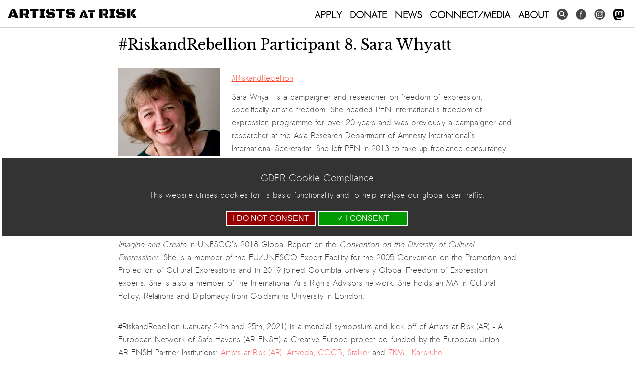

--- FILE ---
content_type: text/html; charset=UTF-8
request_url: https://artistsatrisk.org/2021/01/19/riskandrebellion-mondial-live-streamed-symposium-january-24th-2pm-cet-9/?lang=en
body_size: 17743
content:
<!DOCTYPE html>
<html lang="en-GB">
<head>
<script async src="https://www.googletagmanager.com/gtag/js?id=G-LX1CV3ZD4Z"></script>
<script>
  window.dataLayer = window.dataLayer || [];
  function gtag(){dataLayer.push(arguments);}
  gtag('js', new Date());
  gtag('config', 'G-LX1CV3ZD4Z');
  gtag('consent', 'default', {
    'ad_storage': 'denied',
    'ad_user_data': 'denied',
    'ad_personalization': 'denied',
    'analytics_storage': 'denied'
  });
</script>
<meta charset="UTF-8" />
<title>#RiskandRebellion Participant 8. Sara Whyatt | Artists at Risk (AR)</title>

	<meta content="width=device-width, initial-scale=1" name="viewport">
	<meta http-equiv="X-UA-Compatible" content="IE=EmulateIE7,IE=9,IE=edge,chrome=1" /> 

	<link rel="profile" href="http://gmpg.org/xfn/11" />
	<link rel="stylesheet" type="text/css" media="all" href="https://artistsatrisk.org/wp-content/themes/re-aligned/style.css" />


	<meta name='robots' content='index, follow, max-image-preview:large, max-snippet:-1, max-video-preview:-1' />

	<!-- This site is optimized with the Yoast SEO plugin v26.5 - https://yoast.com/wordpress/plugins/seo/ -->
	<link rel="canonical" href="https://artistsatrisk.org/2021/01/19/riskandrebellion-mondial-live-streamed-symposium-january-24th-2pm-cet-9/?lang=ua" />
	<meta property="og:locale" content="en_GB" />
	<meta property="og:type" content="article" />
	<meta property="og:title" content="#RiskandRebellion Participant 8. Sara Whyatt - Artists at Risk (AR)" />
	<meta property="og:description" content="#RiskandRebellion Sara Whyatt is a campaigner and researcher on freedom of expression, specifically artistic freedom. She headed PEN International’s freedom of expression programme for over 20 years and was previously a campaigner and researcher at the Asia Research Department of &hellip; Continue reading &rarr;" />
	<meta property="og:url" content="https://artistsatrisk.org/2021/01/19/riskandrebellion-mondial-live-streamed-symposium-january-24th-2pm-cet-9/?lang=ua" />
	<meta property="og:site_name" content="Artists at Risk (AR)" />
	<meta property="article:published_time" content="2021-01-19T10:26:46+00:00" />
	<meta property="article:modified_time" content="2021-04-14T16:11:13+00:00" />
	<meta property="og:image" content="https://artistsatrisk.org/wp-content/uploads/2021/01/poster_RiskandRebellion_01d-scaled.jpg" />
	<meta property="og:image:width" content="2248" />
	<meta property="og:image:height" content="2560" />
	<meta property="og:image:type" content="image/jpeg" />
	<meta name="author" content="Former StaffArchive" />
	<meta name="twitter:card" content="summary_large_image" />
	<meta name="twitter:label1" content="Written by" />
	<meta name="twitter:data1" content="Former StaffArchive" />
	<meta name="twitter:label2" content="Estimated reading time" />
	<meta name="twitter:data2" content="1 minute" />
	<script type="application/ld+json" class="yoast-schema-graph">{"@context":"https://schema.org","@graph":[{"@type":"WebPage","@id":"https://artistsatrisk.org/2021/01/19/riskandrebellion-mondial-live-streamed-symposium-january-24th-2pm-cet-9/?lang=ua","url":"https://artistsatrisk.org/2021/01/19/riskandrebellion-mondial-live-streamed-symposium-january-24th-2pm-cet-9/?lang=ua","name":"#RiskandRebellion Participant 8. Sara Whyatt - Artists at Risk (AR)","isPartOf":{"@id":"https://artistsatrisk.org/#website"},"primaryImageOfPage":{"@id":"https://artistsatrisk.org/2021/01/19/riskandrebellion-mondial-live-streamed-symposium-january-24th-2pm-cet-9/?lang=ua#primaryimage"},"image":{"@id":"https://artistsatrisk.org/2021/01/19/riskandrebellion-mondial-live-streamed-symposium-january-24th-2pm-cet-9/?lang=ua#primaryimage"},"thumbnailUrl":"https://artistsatrisk.org/wp-content/uploads/2021/01/poster_RiskandRebellion_01d-scaled.jpg","datePublished":"2021-01-19T10:26:46+00:00","dateModified":"2021-04-14T16:11:13+00:00","author":{"@id":"https://artistsatrisk.org/#/schema/person/7f11b58773020486d131fb378c6c7d49"},"inLanguage":"en-GB","potentialAction":[{"@type":"ReadAction","target":["https://artistsatrisk.org/2021/01/19/riskandrebellion-mondial-live-streamed-symposium-january-24th-2pm-cet-9/?lang=ua"]}]},{"@type":"ImageObject","inLanguage":"en-GB","@id":"https://artistsatrisk.org/2021/01/19/riskandrebellion-mondial-live-streamed-symposium-january-24th-2pm-cet-9/?lang=ua#primaryimage","url":"https://artistsatrisk.org/wp-content/uploads/2021/01/poster_RiskandRebellion_01d-scaled.jpg","contentUrl":"https://artistsatrisk.org/wp-content/uploads/2021/01/poster_RiskandRebellion_01d-scaled.jpg","width":2248,"height":2560},{"@type":"WebSite","@id":"https://artistsatrisk.org/#website","url":"https://artistsatrisk.org/","name":"Artists at Risk (AR)","description":"A Perpetuum Mobilεzation","potentialAction":[{"@type":"SearchAction","target":{"@type":"EntryPoint","urlTemplate":"https://artistsatrisk.org/?s={search_term_string}"},"query-input":{"@type":"PropertyValueSpecification","valueRequired":true,"valueName":"search_term_string"}}],"inLanguage":"en-GB"},{"@type":"Person","@id":"https://artistsatrisk.org/#/schema/person/7f11b58773020486d131fb378c6c7d49","name":"Former StaffArchive","image":{"@type":"ImageObject","inLanguage":"en-GB","@id":"https://artistsatrisk.org/#/schema/person/image/","url":"https://secure.gravatar.com/avatar/5de13460d33b06d137cfe1e3b7c5ab25d5e42ecb15af68a95a6d56e3bf1358fd?s=96&d=mm&r=g","contentUrl":"https://secure.gravatar.com/avatar/5de13460d33b06d137cfe1e3b7c5ab25d5e42ecb15af68a95a6d56e3bf1358fd?s=96&d=mm&r=g","caption":"Former StaffArchive"},"url":"https://artistsatrisk.org/author/lilyfox/?lang=en"}]}</script>
	<!-- / Yoast SEO plugin. -->


<link rel='dns-prefetch' href='//ajax.googleapis.com' />
<link rel="alternate" type="application/rss+xml" title="Artists at Risk (AR) &raquo; Feed" href="https://artistsatrisk.org/feed/?lang=en" />
<link rel="alternate" title="oEmbed (JSON)" type="application/json+oembed" href="https://artistsatrisk.org/wp-json/oembed/1.0/embed?url=https%3A%2F%2Fartistsatrisk.org%2F2021%2F01%2F19%2Friskandrebellion-mondial-live-streamed-symposium-january-24th-2pm-cet-9%2F%3Flang%3Den" />
<link rel="alternate" title="oEmbed (XML)" type="text/xml+oembed" href="https://artistsatrisk.org/wp-json/oembed/1.0/embed?url=https%3A%2F%2Fartistsatrisk.org%2F2021%2F01%2F19%2Friskandrebellion-mondial-live-streamed-symposium-january-24th-2pm-cet-9%2F%3Flang%3Den&#038;format=xml" />
<meta property="og:image" content="https://artistsatrisk.org/wp-content/uploads/2021/01/poster_RiskandRebellion_01d-263x300.jpg"/>
		
	<style id='wp-img-auto-sizes-contain-inline-css' type='text/css'>
img:is([sizes=auto i],[sizes^="auto," i]){contain-intrinsic-size:3000px 1500px}
/*# sourceURL=wp-img-auto-sizes-contain-inline-css */
</style>
<link rel='stylesheet' id='main-styles-css' href='https://artistsatrisk.org/wp-content/themes/re-aligned/css/2023.css?ver=65984' type='text/css' media='' />
<link rel='stylesheet' id='donate-styles-css' href='https://artistsatrisk.org/wp-content/themes/re-aligned/css/donate.css?ver=1677178404' type='text/css' media='' />
<style id='wp-emoji-styles-inline-css' type='text/css'>

	img.wp-smiley, img.emoji {
		display: inline !important;
		border: none !important;
		box-shadow: none !important;
		height: 1em !important;
		width: 1em !important;
		margin: 0 0.07em !important;
		vertical-align: -0.1em !important;
		background: none !important;
		padding: 0 !important;
	}
/*# sourceURL=wp-emoji-styles-inline-css */
</style>
<link rel='stylesheet' id='wp-block-library-css' href='https://artistsatrisk.org/wp-includes/css/dist/block-library/style.min.css?ver=ba584c6e2ca770092b963c4e11fd2613' type='text/css' media='all' />
<link rel='stylesheet' id='wc-blocks-style-css' href='https://artistsatrisk.org/wp-content/plugins/woocommerce/assets/client/blocks/wc-blocks.css?ver=wc-10.4.2' type='text/css' media='all' />
<style id='global-styles-inline-css' type='text/css'>
:root{--wp--preset--aspect-ratio--square: 1;--wp--preset--aspect-ratio--4-3: 4/3;--wp--preset--aspect-ratio--3-4: 3/4;--wp--preset--aspect-ratio--3-2: 3/2;--wp--preset--aspect-ratio--2-3: 2/3;--wp--preset--aspect-ratio--16-9: 16/9;--wp--preset--aspect-ratio--9-16: 9/16;--wp--preset--color--black: #000;--wp--preset--color--cyan-bluish-gray: #abb8c3;--wp--preset--color--white: #fff;--wp--preset--color--pale-pink: #f78da7;--wp--preset--color--vivid-red: #cf2e2e;--wp--preset--color--luminous-vivid-orange: #ff6900;--wp--preset--color--luminous-vivid-amber: #fcb900;--wp--preset--color--light-green-cyan: #7bdcb5;--wp--preset--color--vivid-green-cyan: #00d084;--wp--preset--color--pale-cyan-blue: #8ed1fc;--wp--preset--color--vivid-cyan-blue: #0693e3;--wp--preset--color--vivid-purple: #9b51e0;--wp--preset--color--blue: #0066cc;--wp--preset--color--medium-gray: #666;--wp--preset--color--light-gray: #f1f1f1;--wp--preset--gradient--vivid-cyan-blue-to-vivid-purple: linear-gradient(135deg,rgb(6,147,227) 0%,rgb(155,81,224) 100%);--wp--preset--gradient--light-green-cyan-to-vivid-green-cyan: linear-gradient(135deg,rgb(122,220,180) 0%,rgb(0,208,130) 100%);--wp--preset--gradient--luminous-vivid-amber-to-luminous-vivid-orange: linear-gradient(135deg,rgb(252,185,0) 0%,rgb(255,105,0) 100%);--wp--preset--gradient--luminous-vivid-orange-to-vivid-red: linear-gradient(135deg,rgb(255,105,0) 0%,rgb(207,46,46) 100%);--wp--preset--gradient--very-light-gray-to-cyan-bluish-gray: linear-gradient(135deg,rgb(238,238,238) 0%,rgb(169,184,195) 100%);--wp--preset--gradient--cool-to-warm-spectrum: linear-gradient(135deg,rgb(74,234,220) 0%,rgb(151,120,209) 20%,rgb(207,42,186) 40%,rgb(238,44,130) 60%,rgb(251,105,98) 80%,rgb(254,248,76) 100%);--wp--preset--gradient--blush-light-purple: linear-gradient(135deg,rgb(255,206,236) 0%,rgb(152,150,240) 100%);--wp--preset--gradient--blush-bordeaux: linear-gradient(135deg,rgb(254,205,165) 0%,rgb(254,45,45) 50%,rgb(107,0,62) 100%);--wp--preset--gradient--luminous-dusk: linear-gradient(135deg,rgb(255,203,112) 0%,rgb(199,81,192) 50%,rgb(65,88,208) 100%);--wp--preset--gradient--pale-ocean: linear-gradient(135deg,rgb(255,245,203) 0%,rgb(182,227,212) 50%,rgb(51,167,181) 100%);--wp--preset--gradient--electric-grass: linear-gradient(135deg,rgb(202,248,128) 0%,rgb(113,206,126) 100%);--wp--preset--gradient--midnight: linear-gradient(135deg,rgb(2,3,129) 0%,rgb(40,116,252) 100%);--wp--preset--font-size--small: 13px;--wp--preset--font-size--medium: 20px;--wp--preset--font-size--large: 36px;--wp--preset--font-size--x-large: 42px;--wp--preset--spacing--20: 0.44rem;--wp--preset--spacing--30: 0.67rem;--wp--preset--spacing--40: 1rem;--wp--preset--spacing--50: 1.5rem;--wp--preset--spacing--60: 2.25rem;--wp--preset--spacing--70: 3.38rem;--wp--preset--spacing--80: 5.06rem;--wp--preset--shadow--natural: 6px 6px 9px rgba(0, 0, 0, 0.2);--wp--preset--shadow--deep: 12px 12px 50px rgba(0, 0, 0, 0.4);--wp--preset--shadow--sharp: 6px 6px 0px rgba(0, 0, 0, 0.2);--wp--preset--shadow--outlined: 6px 6px 0px -3px rgb(255, 255, 255), 6px 6px rgb(0, 0, 0);--wp--preset--shadow--crisp: 6px 6px 0px rgb(0, 0, 0);}:where(.is-layout-flex){gap: 0.5em;}:where(.is-layout-grid){gap: 0.5em;}body .is-layout-flex{display: flex;}.is-layout-flex{flex-wrap: wrap;align-items: center;}.is-layout-flex > :is(*, div){margin: 0;}body .is-layout-grid{display: grid;}.is-layout-grid > :is(*, div){margin: 0;}:where(.wp-block-columns.is-layout-flex){gap: 2em;}:where(.wp-block-columns.is-layout-grid){gap: 2em;}:where(.wp-block-post-template.is-layout-flex){gap: 1.25em;}:where(.wp-block-post-template.is-layout-grid){gap: 1.25em;}.has-black-color{color: var(--wp--preset--color--black) !important;}.has-cyan-bluish-gray-color{color: var(--wp--preset--color--cyan-bluish-gray) !important;}.has-white-color{color: var(--wp--preset--color--white) !important;}.has-pale-pink-color{color: var(--wp--preset--color--pale-pink) !important;}.has-vivid-red-color{color: var(--wp--preset--color--vivid-red) !important;}.has-luminous-vivid-orange-color{color: var(--wp--preset--color--luminous-vivid-orange) !important;}.has-luminous-vivid-amber-color{color: var(--wp--preset--color--luminous-vivid-amber) !important;}.has-light-green-cyan-color{color: var(--wp--preset--color--light-green-cyan) !important;}.has-vivid-green-cyan-color{color: var(--wp--preset--color--vivid-green-cyan) !important;}.has-pale-cyan-blue-color{color: var(--wp--preset--color--pale-cyan-blue) !important;}.has-vivid-cyan-blue-color{color: var(--wp--preset--color--vivid-cyan-blue) !important;}.has-vivid-purple-color{color: var(--wp--preset--color--vivid-purple) !important;}.has-black-background-color{background-color: var(--wp--preset--color--black) !important;}.has-cyan-bluish-gray-background-color{background-color: var(--wp--preset--color--cyan-bluish-gray) !important;}.has-white-background-color{background-color: var(--wp--preset--color--white) !important;}.has-pale-pink-background-color{background-color: var(--wp--preset--color--pale-pink) !important;}.has-vivid-red-background-color{background-color: var(--wp--preset--color--vivid-red) !important;}.has-luminous-vivid-orange-background-color{background-color: var(--wp--preset--color--luminous-vivid-orange) !important;}.has-luminous-vivid-amber-background-color{background-color: var(--wp--preset--color--luminous-vivid-amber) !important;}.has-light-green-cyan-background-color{background-color: var(--wp--preset--color--light-green-cyan) !important;}.has-vivid-green-cyan-background-color{background-color: var(--wp--preset--color--vivid-green-cyan) !important;}.has-pale-cyan-blue-background-color{background-color: var(--wp--preset--color--pale-cyan-blue) !important;}.has-vivid-cyan-blue-background-color{background-color: var(--wp--preset--color--vivid-cyan-blue) !important;}.has-vivid-purple-background-color{background-color: var(--wp--preset--color--vivid-purple) !important;}.has-black-border-color{border-color: var(--wp--preset--color--black) !important;}.has-cyan-bluish-gray-border-color{border-color: var(--wp--preset--color--cyan-bluish-gray) !important;}.has-white-border-color{border-color: var(--wp--preset--color--white) !important;}.has-pale-pink-border-color{border-color: var(--wp--preset--color--pale-pink) !important;}.has-vivid-red-border-color{border-color: var(--wp--preset--color--vivid-red) !important;}.has-luminous-vivid-orange-border-color{border-color: var(--wp--preset--color--luminous-vivid-orange) !important;}.has-luminous-vivid-amber-border-color{border-color: var(--wp--preset--color--luminous-vivid-amber) !important;}.has-light-green-cyan-border-color{border-color: var(--wp--preset--color--light-green-cyan) !important;}.has-vivid-green-cyan-border-color{border-color: var(--wp--preset--color--vivid-green-cyan) !important;}.has-pale-cyan-blue-border-color{border-color: var(--wp--preset--color--pale-cyan-blue) !important;}.has-vivid-cyan-blue-border-color{border-color: var(--wp--preset--color--vivid-cyan-blue) !important;}.has-vivid-purple-border-color{border-color: var(--wp--preset--color--vivid-purple) !important;}.has-vivid-cyan-blue-to-vivid-purple-gradient-background{background: var(--wp--preset--gradient--vivid-cyan-blue-to-vivid-purple) !important;}.has-light-green-cyan-to-vivid-green-cyan-gradient-background{background: var(--wp--preset--gradient--light-green-cyan-to-vivid-green-cyan) !important;}.has-luminous-vivid-amber-to-luminous-vivid-orange-gradient-background{background: var(--wp--preset--gradient--luminous-vivid-amber-to-luminous-vivid-orange) !important;}.has-luminous-vivid-orange-to-vivid-red-gradient-background{background: var(--wp--preset--gradient--luminous-vivid-orange-to-vivid-red) !important;}.has-very-light-gray-to-cyan-bluish-gray-gradient-background{background: var(--wp--preset--gradient--very-light-gray-to-cyan-bluish-gray) !important;}.has-cool-to-warm-spectrum-gradient-background{background: var(--wp--preset--gradient--cool-to-warm-spectrum) !important;}.has-blush-light-purple-gradient-background{background: var(--wp--preset--gradient--blush-light-purple) !important;}.has-blush-bordeaux-gradient-background{background: var(--wp--preset--gradient--blush-bordeaux) !important;}.has-luminous-dusk-gradient-background{background: var(--wp--preset--gradient--luminous-dusk) !important;}.has-pale-ocean-gradient-background{background: var(--wp--preset--gradient--pale-ocean) !important;}.has-electric-grass-gradient-background{background: var(--wp--preset--gradient--electric-grass) !important;}.has-midnight-gradient-background{background: var(--wp--preset--gradient--midnight) !important;}.has-small-font-size{font-size: var(--wp--preset--font-size--small) !important;}.has-medium-font-size{font-size: var(--wp--preset--font-size--medium) !important;}.has-large-font-size{font-size: var(--wp--preset--font-size--large) !important;}.has-x-large-font-size{font-size: var(--wp--preset--font-size--x-large) !important;}
/*# sourceURL=global-styles-inline-css */
</style>

<style id='classic-theme-styles-inline-css' type='text/css'>
/*! This file is auto-generated */
.wp-block-button__link{color:#fff;background-color:#32373c;border-radius:9999px;box-shadow:none;text-decoration:none;padding:calc(.667em + 2px) calc(1.333em + 2px);font-size:1.125em}.wp-block-file__button{background:#32373c;color:#fff;text-decoration:none}
/*# sourceURL=/wp-includes/css/classic-themes.min.css */
</style>
<link rel='stylesheet' id='awsm-ead-public-css' href='https://artistsatrisk.org/wp-content/plugins/embed-any-document/css/embed-public.min.css?ver=2.7.12' type='text/css' media='all' />
<link rel='stylesheet' id='wp-components-css' href='https://artistsatrisk.org/wp-includes/css/dist/components/style.min.css?ver=ba584c6e2ca770092b963c4e11fd2613' type='text/css' media='all' />
<link rel='stylesheet' id='wp-preferences-css' href='https://artistsatrisk.org/wp-includes/css/dist/preferences/style.min.css?ver=ba584c6e2ca770092b963c4e11fd2613' type='text/css' media='all' />
<link rel='stylesheet' id='wp-block-editor-css' href='https://artistsatrisk.org/wp-includes/css/dist/block-editor/style.min.css?ver=ba584c6e2ca770092b963c4e11fd2613' type='text/css' media='all' />
<link rel='stylesheet' id='popup-maker-block-library-style-css' href='https://artistsatrisk.org/wp-content/plugins/popup-maker/dist/packages/block-library-style.css?ver=dbea705cfafe089d65f1' type='text/css' media='all' />
<link rel='stylesheet' id='trustseal_style-css' href='https://artistsatrisk.org/wp-content/plugins/donation-for-woocommerce//assets/css/user-wc-donation-form.css?ver=3.4&#038;t=21012026114205' type='text/css' media='all' />
<link rel='stylesheet' id='wpmenucart-icons-css' href='https://artistsatrisk.org/wp-content/plugins/woocommerce-menu-bar-cart/assets/css/wpmenucart-icons.min.css?ver=2.14.12' type='text/css' media='all' />
<style id='wpmenucart-icons-inline-css' type='text/css'>
@font-face{font-family:WPMenuCart;src:url(https://artistsatrisk.org/wp-content/plugins/woocommerce-menu-bar-cart/assets/fonts/WPMenuCart.eot);src:url(https://artistsatrisk.org/wp-content/plugins/woocommerce-menu-bar-cart/assets/fonts/WPMenuCart.eot?#iefix) format('embedded-opentype'),url(https://artistsatrisk.org/wp-content/plugins/woocommerce-menu-bar-cart/assets/fonts/WPMenuCart.woff2) format('woff2'),url(https://artistsatrisk.org/wp-content/plugins/woocommerce-menu-bar-cart/assets/fonts/WPMenuCart.woff) format('woff'),url(https://artistsatrisk.org/wp-content/plugins/woocommerce-menu-bar-cart/assets/fonts/WPMenuCart.ttf) format('truetype'),url(https://artistsatrisk.org/wp-content/plugins/woocommerce-menu-bar-cart/assets/fonts/WPMenuCart.svg#WPMenuCart) format('svg');font-weight:400;font-style:normal;font-display:swap}
/*# sourceURL=wpmenucart-icons-inline-css */
</style>
<link rel='stylesheet' id='wpmenucart-css' href='https://artistsatrisk.org/wp-content/plugins/woocommerce-menu-bar-cart/assets/css/wpmenucart-main.min.css?ver=2.14.12' type='text/css' media='all' />
<link rel='stylesheet' id='woocommerce-layout-css' href='https://artistsatrisk.org/wp-content/plugins/woocommerce/assets/css/woocommerce-layout.css?ver=10.4.2' type='text/css' media='all' />
<link rel='stylesheet' id='woocommerce-smallscreen-css' href='https://artistsatrisk.org/wp-content/plugins/woocommerce/assets/css/woocommerce-smallscreen.css?ver=10.4.2' type='text/css' media='only screen and (max-width: 768px)' />
<link rel='stylesheet' id='woocommerce-general-css' href='https://artistsatrisk.org/wp-content/plugins/woocommerce/assets/css/woocommerce.css?ver=10.4.2' type='text/css' media='all' />
<style id='woocommerce-inline-inline-css' type='text/css'>
.woocommerce form .form-row .required { visibility: visible; }
/*# sourceURL=woocommerce-inline-inline-css */
</style>
<link rel='stylesheet' id='wordpress-file-upload-style-css' href='https://artistsatrisk.org/wp-content/plugins/wp-file-upload/css/wordpress_file_upload_style.css?ver=ba584c6e2ca770092b963c4e11fd2613' type='text/css' media='all' />
<link rel='stylesheet' id='wordpress-file-upload-style-safe-css' href='https://artistsatrisk.org/wp-content/plugins/wp-file-upload/css/wordpress_file_upload_style_safe.css?ver=ba584c6e2ca770092b963c4e11fd2613' type='text/css' media='all' />
<link rel='stylesheet' id='wordpress-file-upload-adminbar-style-css' href='https://artistsatrisk.org/wp-content/plugins/wp-file-upload/css/wordpress_file_upload_adminbarstyle.css?ver=ba584c6e2ca770092b963c4e11fd2613' type='text/css' media='all' />
<link rel='stylesheet' id='jquery-ui-css-css' href='https://artistsatrisk.org/wp-content/plugins/wp-file-upload/vendor/jquery/jquery-ui.min.css?ver=ba584c6e2ca770092b963c4e11fd2613' type='text/css' media='all' />
<link rel='stylesheet' id='jquery-ui-timepicker-addon-css-css' href='https://artistsatrisk.org/wp-content/plugins/wp-file-upload/vendor/jquery/jquery-ui-timepicker-addon.min.css?ver=ba584c6e2ca770092b963c4e11fd2613' type='text/css' media='all' />
<link rel='stylesheet' id='twentyten-block-style-css' href='https://artistsatrisk.org/wp-content/themes/twentyten/blocks.css?ver=20190704' type='text/css' media='all' />
<link rel='stylesheet' id='wp-paginate-css' href='https://artistsatrisk.org/wp-content/plugins/wp-paginate/css/wp-paginate.css?ver=2.2.4' type='text/css' media='screen' />
<script type="text/javascript" src="https://artistsatrisk.org/wp-includes/js/dist/vendor/react.min.js?ver=18.3.1.1" id="react-js"></script>
<script type="text/javascript" src="https://artistsatrisk.org/wp-includes/js/dist/vendor/react-jsx-runtime.min.js?ver=18.3.1" id="react-jsx-runtime-js"></script>
<script type="text/javascript" src="https://artistsatrisk.org/wp-includes/js/dist/autop.min.js?ver=9fb50649848277dd318d" id="wp-autop-js"></script>
<script type="text/javascript" src="https://artistsatrisk.org/wp-includes/js/dist/blob.min.js?ver=9113eed771d446f4a556" id="wp-blob-js"></script>
<script type="text/javascript" src="https://artistsatrisk.org/wp-includes/js/dist/block-serialization-default-parser.min.js?ver=14d44daebf663d05d330" id="wp-block-serialization-default-parser-js"></script>
<script type="text/javascript" src="https://artistsatrisk.org/wp-includes/js/dist/hooks.min.js?ver=dd5603f07f9220ed27f1" id="wp-hooks-js"></script>
<script type="text/javascript" src="https://artistsatrisk.org/wp-includes/js/dist/deprecated.min.js?ver=e1f84915c5e8ae38964c" id="wp-deprecated-js"></script>
<script type="text/javascript" src="https://artistsatrisk.org/wp-includes/js/dist/dom.min.js?ver=26edef3be6483da3de2e" id="wp-dom-js"></script>
<script type="text/javascript" src="https://artistsatrisk.org/wp-includes/js/dist/vendor/react-dom.min.js?ver=18.3.1.1" id="react-dom-js"></script>
<script type="text/javascript" src="https://artistsatrisk.org/wp-includes/js/dist/escape-html.min.js?ver=6561a406d2d232a6fbd2" id="wp-escape-html-js"></script>
<script type="text/javascript" src="https://artistsatrisk.org/wp-includes/js/dist/element.min.js?ver=6a582b0c827fa25df3dd" id="wp-element-js"></script>
<script type="text/javascript" src="https://artistsatrisk.org/wp-includes/js/dist/is-shallow-equal.min.js?ver=e0f9f1d78d83f5196979" id="wp-is-shallow-equal-js"></script>
<script type="text/javascript" src="https://artistsatrisk.org/wp-includes/js/dist/i18n.min.js?ver=c26c3dc7bed366793375" id="wp-i18n-js"></script>
<script type="text/javascript" id="wp-i18n-js-after">
/* <![CDATA[ */
wp.i18n.setLocaleData( { 'text direction\u0004ltr': [ 'ltr' ] } );
//# sourceURL=wp-i18n-js-after
/* ]]> */
</script>
<script type="text/javascript" id="wp-keycodes-js-translations">
/* <![CDATA[ */
( function( domain, translations ) {
	var localeData = translations.locale_data[ domain ] || translations.locale_data.messages;
	localeData[""].domain = domain;
	wp.i18n.setLocaleData( localeData, domain );
} )( "default", {"translation-revision-date":"2025-12-15 12:18:56+0000","generator":"GlotPress\/4.0.3","domain":"messages","locale_data":{"messages":{"":{"domain":"messages","plural-forms":"nplurals=2; plural=n != 1;","lang":"en_GB"},"Tilde":["Tilde"],"Backtick":["Backtick"],"Period":["Period"],"Comma":["Comma"]}},"comment":{"reference":"wp-includes\/js\/dist\/keycodes.js"}} );
//# sourceURL=wp-keycodes-js-translations
/* ]]> */
</script>
<script type="text/javascript" src="https://artistsatrisk.org/wp-includes/js/dist/keycodes.min.js?ver=34c8fb5e7a594a1c8037" id="wp-keycodes-js"></script>
<script type="text/javascript" src="https://artistsatrisk.org/wp-includes/js/dist/priority-queue.min.js?ver=2d59d091223ee9a33838" id="wp-priority-queue-js"></script>
<script type="text/javascript" src="https://artistsatrisk.org/wp-includes/js/dist/compose.min.js?ver=7a9b375d8c19cf9d3d9b" id="wp-compose-js"></script>
<script type="text/javascript" src="https://artistsatrisk.org/wp-includes/js/dist/private-apis.min.js?ver=4f465748bda624774139" id="wp-private-apis-js"></script>
<script type="text/javascript" src="https://artistsatrisk.org/wp-includes/js/dist/redux-routine.min.js?ver=8bb92d45458b29590f53" id="wp-redux-routine-js"></script>
<script type="text/javascript" src="https://artistsatrisk.org/wp-includes/js/dist/data.min.js?ver=f940198280891b0b6318" id="wp-data-js"></script>
<script type="text/javascript" id="wp-data-js-after">
/* <![CDATA[ */
( function() {
	var userId = 0;
	var storageKey = "WP_DATA_USER_" + userId;
	wp.data
		.use( wp.data.plugins.persistence, { storageKey: storageKey } );
} )();
//# sourceURL=wp-data-js-after
/* ]]> */
</script>
<script type="text/javascript" src="https://artistsatrisk.org/wp-includes/js/dist/html-entities.min.js?ver=e8b78b18a162491d5e5f" id="wp-html-entities-js"></script>
<script type="text/javascript" src="https://artistsatrisk.org/wp-includes/js/dist/dom-ready.min.js?ver=f77871ff7694fffea381" id="wp-dom-ready-js"></script>
<script type="text/javascript" id="wp-a11y-js-translations">
/* <![CDATA[ */
( function( domain, translations ) {
	var localeData = translations.locale_data[ domain ] || translations.locale_data.messages;
	localeData[""].domain = domain;
	wp.i18n.setLocaleData( localeData, domain );
} )( "default", {"translation-revision-date":"2025-12-15 12:18:56+0000","generator":"GlotPress\/4.0.3","domain":"messages","locale_data":{"messages":{"":{"domain":"messages","plural-forms":"nplurals=2; plural=n != 1;","lang":"en_GB"},"Notifications":["Notifications"]}},"comment":{"reference":"wp-includes\/js\/dist\/a11y.js"}} );
//# sourceURL=wp-a11y-js-translations
/* ]]> */
</script>
<script type="text/javascript" src="https://artistsatrisk.org/wp-includes/js/dist/a11y.min.js?ver=cb460b4676c94bd228ed" id="wp-a11y-js"></script>
<script type="text/javascript" id="wp-rich-text-js-translations">
/* <![CDATA[ */
( function( domain, translations ) {
	var localeData = translations.locale_data[ domain ] || translations.locale_data.messages;
	localeData[""].domain = domain;
	wp.i18n.setLocaleData( localeData, domain );
} )( "default", {"translation-revision-date":"2025-12-15 12:18:56+0000","generator":"GlotPress\/4.0.3","domain":"messages","locale_data":{"messages":{"":{"domain":"messages","plural-forms":"nplurals=2; plural=n != 1;","lang":"en_GB"},"%s applied.":["%s applied."],"%s removed.":["%s removed."]}},"comment":{"reference":"wp-includes\/js\/dist\/rich-text.js"}} );
//# sourceURL=wp-rich-text-js-translations
/* ]]> */
</script>
<script type="text/javascript" src="https://artistsatrisk.org/wp-includes/js/dist/rich-text.min.js?ver=5bdbb44f3039529e3645" id="wp-rich-text-js"></script>
<script type="text/javascript" src="https://artistsatrisk.org/wp-includes/js/dist/shortcode.min.js?ver=0b3174183b858f2df320" id="wp-shortcode-js"></script>
<script type="text/javascript" src="https://artistsatrisk.org/wp-includes/js/dist/warning.min.js?ver=d69bc18c456d01c11d5a" id="wp-warning-js"></script>
<script type="text/javascript" id="wp-blocks-js-translations">
/* <![CDATA[ */
( function( domain, translations ) {
	var localeData = translations.locale_data[ domain ] || translations.locale_data.messages;
	localeData[""].domain = domain;
	wp.i18n.setLocaleData( localeData, domain );
} )( "default", {"translation-revision-date":"2025-12-15 12:18:56+0000","generator":"GlotPress\/4.0.3","domain":"messages","locale_data":{"messages":{"":{"domain":"messages","plural-forms":"nplurals=2; plural=n != 1;","lang":"en_GB"},"%1$s Block. Row %2$d":["%1$s Block. Row %2$d"],"Design":["Design"],"%s Block":["%s Block"],"%1$s Block. %2$s":["%1$s Block. %2$s"],"%1$s Block. Column %2$d":["%1$s Block. Column %2$d"],"%1$s Block. Column %2$d. %3$s":["%1$s Block. Column %2$d. %3$s"],"%1$s Block. Row %2$d. %3$s":["%1$s Block. Row %2$d. %3$s"],"Reusable blocks":["Reusable blocks"],"Embeds":["Embeds"],"Text":["Text"],"Widgets":["Widgets"],"Theme":["Theme"],"Media":["Media"]}},"comment":{"reference":"wp-includes\/js\/dist\/blocks.js"}} );
//# sourceURL=wp-blocks-js-translations
/* ]]> */
</script>
<script type="text/javascript" src="https://artistsatrisk.org/wp-includes/js/dist/blocks.min.js?ver=de131db49fa830bc97da" id="wp-blocks-js"></script>
<script type="text/javascript" id="wc_shortcode_block-js-extra">
/* <![CDATA[ */
var wc_donation_forms = {"forms":[{"ID":13670,"title":"Donation"}]};
//# sourceURL=wc_shortcode_block-js-extra
/* ]]> */
</script>
<script type="text/javascript" src="https://artistsatrisk.org/wp-content/plugins/donation-for-woocommerce/assets/js/gutenberg_shortcode_block/build/index.js?ver=3.4" id="wc_shortcode_block-js"></script>
<script type="text/javascript" src="https://ajax.googleapis.com/ajax/libs/jquery/1.11.1/jquery.min.js?ver=1.11.1" id="jquery-js"></script>
<script type="text/javascript" src="https://artistsatrisk.org/wp-content/plugins/woocommerce/assets/js/jquery-blockui/jquery.blockUI.min.js?ver=2.7.0-wc.10.4.2" id="wc-jquery-blockui-js" defer="defer" data-wp-strategy="defer"></script>
<script type="text/javascript" id="wc-add-to-cart-js-extra">
/* <![CDATA[ */
var wc_add_to_cart_params = {"ajax_url":"/wp-admin/admin-ajax.php","wc_ajax_url":"/?wc-ajax=%%endpoint%%","i18n_view_cart":"View basket","cart_url":"https://artistsatrisk.org/basket/?lang=en","is_cart":"","cart_redirect_after_add":"no"};
//# sourceURL=wc-add-to-cart-js-extra
/* ]]> */
</script>
<script type="text/javascript" src="https://artistsatrisk.org/wp-content/plugins/woocommerce/assets/js/frontend/add-to-cart.min.js?ver=10.4.2" id="wc-add-to-cart-js" defer="defer" data-wp-strategy="defer"></script>
<script type="text/javascript" src="https://artistsatrisk.org/wp-content/plugins/woocommerce/assets/js/js-cookie/js.cookie.min.js?ver=2.1.4-wc.10.4.2" id="wc-js-cookie-js" defer="defer" data-wp-strategy="defer"></script>
<script type="text/javascript" id="woocommerce-js-extra">
/* <![CDATA[ */
var woocommerce_params = {"ajax_url":"/wp-admin/admin-ajax.php","wc_ajax_url":"/?wc-ajax=%%endpoint%%","i18n_password_show":"Show password","i18n_password_hide":"Hide password"};
//# sourceURL=woocommerce-js-extra
/* ]]> */
</script>
<script type="text/javascript" src="https://artistsatrisk.org/wp-content/plugins/woocommerce/assets/js/frontend/woocommerce.min.js?ver=10.4.2" id="woocommerce-js" defer="defer" data-wp-strategy="defer"></script>
<script type="text/javascript" src="https://artistsatrisk.org/wp-content/plugins/wp-file-upload/js/wordpress_file_upload_functions.js?ver=ba584c6e2ca770092b963c4e11fd2613" id="wordpress_file_upload_script-js"></script>
<script type="text/javascript" src="https://artistsatrisk.org/wp-includes/js/jquery/ui/core.min.js?ver=1.13.3" id="jquery-ui-core-js"></script>
<script type="text/javascript" src="https://artistsatrisk.org/wp-includes/js/jquery/ui/datepicker.min.js?ver=1.13.3" id="jquery-ui-datepicker-js"></script>
<script type="text/javascript" id="jquery-ui-datepicker-js-after">
/* <![CDATA[ */
jQuery(function(jQuery){jQuery.datepicker.setDefaults({"closeText":"Close","currentText":"Today","monthNames":["January","February","March","April","May","June","July","August","September","October","November","December"],"monthNamesShort":["Jan","Feb","Mar","Apr","May","Jun","Jul","Aug","Sep","Oct","Nov","Dec"],"nextText":"Next","prevText":"Previous","dayNames":["Sunday","Monday","Tuesday","Wednesday","Thursday","Friday","Saturday"],"dayNamesShort":["Sun","Mon","Tue","Wed","Thu","Fri","Sat"],"dayNamesMin":["S","M","T","W","T","F","S"],"dateFormat":"dd/mm/yy","firstDay":1,"isRTL":false});});
//# sourceURL=jquery-ui-datepicker-js-after
/* ]]> */
</script>
<script type="text/javascript" src="https://artistsatrisk.org/wp-content/plugins/wp-file-upload/vendor/jquery/jquery-ui-timepicker-addon.min.js?ver=ba584c6e2ca770092b963c4e11fd2613" id="jquery-ui-timepicker-addon-js-js"></script>
<script type="text/javascript" src="https://artistsatrisk.org/wp-includes/js/jquery/jquery-migrate.min.js?ver=3.4.1" id="jquery-migrate-js"></script>
<script type="text/javascript" src="https://artistsatrisk.org/wp-content/themes/re-aligned/js/jquery.masonry.min.js?ver=ba584c6e2ca770092b963c4e11fd2613" id="masonry-script-js"></script>
<script type="text/javascript" src="https://artistsatrisk.org/wp-content/themes/re-aligned/js/masonry-script.js?ver=ba584c6e2ca770092b963c4e11fd2613" id="custom-masonry-script-js"></script>
<script type="text/javascript" src="https://artistsatrisk.org/wp-content/themes/re-aligned/js/smartajax/load.smartajax.js?ver=ba584c6e2ca770092b963c4e11fd2613" id="ajax-script-js"></script>
<script type="text/javascript" src="https://artistsatrisk.org/wp-content/themes/re-aligned/js/prefixfree.min.js?ver=ba584c6e2ca770092b963c4e11fd2613" id="prefix-script-js"></script>
<script type="text/javascript" src="https://artistsatrisk.org/wp-content/themes/re-aligned/js/script.js?ver=ba584c6e2ca770092b963c4e11fd2613" id="custom-script-js"></script>
<link rel="https://api.w.org/" href="https://artistsatrisk.org/wp-json/" /><link rel="alternate" title="JSON" type="application/json" href="https://artistsatrisk.org/wp-json/wp/v2/posts/9238" /><link rel="EditURI" type="application/rsd+xml" title="RSD" href="https://artistsatrisk.org/xmlrpc.php?rsd" />

<link rel='shortlink' href='https://artistsatrisk.org/?p=9238' />
<script>  var el_i13_login_captcha=null; var el_i13_register_captcha=null; </script><script type="text/javascript">
(function(url){
	if(/(?:Chrome\/26\.0\.1410\.63 Safari\/537\.31|WordfenceTestMonBot)/.test(navigator.userAgent)){ return; }
	var addEvent = function(evt, handler) {
		if (window.addEventListener) {
			document.addEventListener(evt, handler, false);
		} else if (window.attachEvent) {
			document.attachEvent('on' + evt, handler);
		}
	};
	var removeEvent = function(evt, handler) {
		if (window.removeEventListener) {
			document.removeEventListener(evt, handler, false);
		} else if (window.detachEvent) {
			document.detachEvent('on' + evt, handler);
		}
	};
	var evts = 'contextmenu dblclick drag dragend dragenter dragleave dragover dragstart drop keydown keypress keyup mousedown mousemove mouseout mouseover mouseup mousewheel scroll'.split(' ');
	var logHuman = function() {
		if (window.wfLogHumanRan) { return; }
		window.wfLogHumanRan = true;
		var wfscr = document.createElement('script');
		wfscr.type = 'text/javascript';
		wfscr.async = true;
		wfscr.src = url + '&r=' + Math.random();
		(document.getElementsByTagName('head')[0]||document.getElementsByTagName('body')[0]).appendChild(wfscr);
		for (var i = 0; i < evts.length; i++) {
			removeEvent(evts[i], logHuman);
		}
	};
	for (var i = 0; i < evts.length; i++) {
		addEvent(evts[i], logHuman);
	}
})('//artistsatrisk.org/?wordfence_lh=1&hid=0A76AB740A7534DA0C031091D59815E1');
</script><style type="text/css">
.qtranxs_flag_en {background-image: url(https://artistsatrisk.org/wp-content/plugins/qtranslate-x/flags/gb.png); background-repeat: no-repeat;}
.qtranxs_flag_fi {background-image: url(https://artistsatrisk.org/wp-content/plugins/qtranslate-x/flags/fi.png); background-repeat: no-repeat;}
.qtranxs_flag_no {background-image: url(https://artistsatrisk.org/wp-content/plugins/qtranslate-x/flags/no.png); background-repeat: no-repeat;}
.qtranxs_flag_ru {background-image: url(https://artistsatrisk.org/wp-content/plugins/qtranslate-x/flags/ru.png); background-repeat: no-repeat;}
</style>
<link hreflang="en" href="https://artistsatrisk.org/2021/01/19/riskandrebellion-mondial-live-streamed-symposium-january-24th-2pm-cet-9/?lang=en" rel="alternate" />
<link hreflang="ua" href="https://artistsatrisk.org/2021/01/19/riskandrebellion-mondial-live-streamed-symposium-january-24th-2pm-cet-9/?lang=ua" rel="alternate" />
<link hreflang="ru" href="https://artistsatrisk.org/2021/01/19/riskandrebellion-mondial-live-streamed-symposium-january-24th-2pm-cet-9/?lang=ru" rel="alternate" />
<link hreflang="fr" href="https://artistsatrisk.org/2021/01/19/riskandrebellion-mondial-live-streamed-symposium-january-24th-2pm-cet-9/?lang=fr" rel="alternate" />
<link hreflang="es" href="https://artistsatrisk.org/2021/01/19/riskandrebellion-mondial-live-streamed-symposium-january-24th-2pm-cet-9/?lang=es" rel="alternate" />
<link hreflang="ar" href="https://artistsatrisk.org/2021/01/19/riskandrebellion-mondial-live-streamed-symposium-january-24th-2pm-cet-9/?lang=ar" rel="alternate" />
<link hreflang="tr" href="https://artistsatrisk.org/2021/01/19/riskandrebellion-mondial-live-streamed-symposium-january-24th-2pm-cet-9/?lang=tr" rel="alternate" />
<link hreflang="x-default" href="https://artistsatrisk.org/2021/01/19/riskandrebellion-mondial-live-streamed-symposium-january-24th-2pm-cet-9/?lang=en" rel="alternate" />
<meta name="generator" content="qTranslate-X 3.4.6.8" />
	<noscript><style>.woocommerce-product-gallery{ opacity: 1 !important; }</style></noscript>
	<link rel="icon" href="https://artistsatrisk.org/wp-content/uploads/2023/04/cropped-ar-compound-favicon-2-32x32.png" sizes="32x32" />
<link rel="icon" href="https://artistsatrisk.org/wp-content/uploads/2023/04/cropped-ar-compound-favicon-2-192x192.png" sizes="192x192" />
<link rel="apple-touch-icon" href="https://artistsatrisk.org/wp-content/uploads/2023/04/cropped-ar-compound-favicon-2-180x180.png" />
<meta name="msapplication-TileImage" content="https://artistsatrisk.org/wp-content/uploads/2023/04/cropped-ar-compound-favicon-2-270x270.png" />
		<style type="text/css" id="wp-custom-css">
			ul.sub-menu li {
	margin: 0;
	background-color: white;
	padding-top: 12px;
}

.menu-item-has-children .sub-menu {
  display: none;
  opacity: 0;
  visibility: hidden;
  transition: opacity .2s ease;
  position: absolute; /* si quieres menú desplegable */
}

.menu-item-has-children:hover > .sub-menu {
  display: block;
  opacity: 1;
  visibility: visible;
}

@media(min-width: 768px) { 
	
	#applycta {
    position: absolute;
    left: 4rem;
    width: 300px;
    border: 2px solid #222;
    background: #d00; 
    bottom: 20%;
    z-index: 3;
  }
  
  #hostcta {
    position: absolute;
    right: 4rem;
    width: 300px; 
    border: 2px solid #222;
    background: #ee0; 
    bottom: 20%;
  }
	
}

#branding{
	width: 315px ! important;
	margin-left: unset;
	margin-right: unset;
}

#access{
	margin-left: unset;
	margin-right: unset;
	width: 550px;
}

#access a{
	font-weight: 800 ! important;
	font-size: 1.4em;
}

#header{
	height: 66px;
}

#masthead{
	display: flex;
	flex-direction: row;
	width: 100% ! important;
	justify-content: space-between;
}



a.popup-panel{
	color: black;
	display: block;
	border: 1px solid black;
	text-decoration: none;
}


a.popup-panel{
	font-size: 20px;
	font-weight: 700;
}


a.popup-panel > br{
	display: none;
}

a.popup-panel > span{
	display: block;
	margin-left: 10px;
}

a.popup-panel > span > br{
	display: none;
}

a.popup-panel:hover{
	background-color: black;
}

a.popup-panel.host:hover{
	color: #ffea00;
}

.pum-theme-11213 .pum-content + .pum-close:hover, .pum-theme-cutting-edge .pum-content + .pum-close:hover{
	background-color: #ffea00;
	color: black;
	border: 1px solid black;
}

a.popup-panel.artist:hover{
	color: #ff3a3a;
}

.pum-theme-11228 .pum-content + .pum-close:hover, .pum-theme-11228 .pum-content + .pum-close:hover{
	background-color: #ff3a3a;
	color: black;
	border: 1px solid black;
}

a.popup-panel.support:hover{
	color: #0096ff;
}

.pum-theme-11271 .pum-content + .pum-close:hover, .pum-theme-support .pum-content + .pum-close:hover{
	background-color: #0096ff;
	color: black;
	border: 1px solid black;
}

.hidden{
	visibility: hidden;
	border: unset;
}



a.popup-solidarityprints{
	color: white;
	display: block;
	text-decoration: none;
	text-align: center;
}

a.popup-solidarityprints > br{
	display: none;
}

a.popup-solidarityprints > span > br{
	display: none;
}

a.popup-solidarityprints{
	color: white;
	display: block;
	text-decoration: none;
	text-align: center;
}

#popmake-11342:hover{
	background-color: #0057b8	;
}

#popmake-11342:hover *{
color: 	#ffd700 ! important;}

.language{
	margin-top: 14px ! important;
	
}
/* share sidebar */
#share-buttons {
	display: block;
}

/* shop */
.woocommerce-shop #background, .single-product #background {
	background-image: none;
}

.woocommerce-ordering, .related.products, .woocommerce-result-count, li.wpmenucartli a.wpmenucart-contents span.amount, .description_tab {
	display: none !important;
}

.woocommerce ul.products li.product a img {
	height: 150px;
	object-fit: contain;
}

.pswp #copyrights, .woocommerce-js #copyrights {
	position: fixed;
}

.select2-container {
	display: none;
}
.select2-hidden-accessible {
	height: auto !important;
	margin: auto !important;
	position: inherit !important;
	width: 100% !important;
	padding: 2px 5px !important;
	border: 1px solid #aaa !important;
	border-radius: 4px;
	cursor: pointer;
	font-family: 'sawasdeeregular';
	font-size: 16px;
}

/* unable to locate share icons in code, so just hiding them */
#share-buttons-grey a:nth-of-type(3), 
#share-buttons-grey a:nth-of-type(4) {
	display: none;
}

/* frieze button */
.button.primary {
	font-size: 100%;
    margin-top: 10px;
    line-height: 1;
    cursor: pointer;
    position: relative;
    text-decoration: none;
    overflow: visible;
    padding: 0.618em 1em;
    font-weight: 700;
    border-radius: 3px;
    left: auto;
    color: white;
    background-color: #ff6262;
    border: 0;
    display: inline-block;
}
.button.primary:hover { 
		background-color: #de5c5c;
}

/* frieze popup*/
pum-theme-11209, .pum-theme-default-theme {
    background-color: rgb(255 255 255 / 90%);
}

.pum-theme-11209 .pum-content + .pum-close, .pum-theme-default-theme .pum-content + .pum-close {
	background-color: rgb(93 93 93);
}

.pum-theme-11209 .pum-content, .pum-theme-default-theme .pum-content {
	font-weight: 600;
}

#toolbar {
  display: none !important;
}

.centered-aside {
  max-width: 300px;
  margin: 0 auto;
  text-align: center;
  border: 1px solid black;
  box-sizing: border-box; 
}		</style>
			
	<script>
  	jQuery(document).ready(function(){
      jQuery('[data-href]').click(function(){
        window.location = $(this).data('href');
      });  
    });
    jQuery(window).on('scroll', function(){
      jQuery('body').addClass('scrolled');
    });
  </script>
	
</head>
<body class="wp-singular post-template-default single single-post postid-9238 single-format-standard wp-theme-twentyten wp-child-theme-re-aligned goodcaesar-2023  theme-twentyten woocommerce-no-js">
  
 


<div class="twenty-three-spacer">&nbsp;</div>
	
<header class="twenty-three">
	<div class="header-frame">	
		
	<a href="/" class="logomain">
		<svg id="Layer_1" data-name="Layer 1" xmlns="http://www.w3.org/2000/svg" viewBox="0 0 534.86 40.11"><defs><style>.cls-1{fill:#010101;}</style></defs><polygon class="cls-1" points="31.28 40.11 44.79 40.11 28.8 0 15.78 0 26.51 27.77 19.25 27.77 16.47 35.72 29.59 35.72 31.28 40.11"/><polygon class="cls-1" points="20.25 17.74 14.33 1.81 0 40.11 12.91 40.11 20.25 17.74"/><rect class="cls-1" x="48.6" width="13.36" height="40.11"/><polygon class="cls-1" points="74.11 8.01 74.11 20.31 64.07 20.31 64.07 28.08 68.73 28.08 68.24 27.02 80.79 25.36 81.21 26.2 87.37 20.04 87.37 8.01 79.33 0 64.07 0 64.07 8.01 74.11 8.01"/><polygon class="cls-1" points="81.21 26.2 79.33 28.08 68.73 28.08 74.47 40.11 88.74 40.11 81.21 26.2"/><rect class="cls-1" x="102" y="10.82" width="13.9" height="29.29"/><rect class="cls-1" x="91.55" width="34.82" height="8.73"/><polygon class="cls-1" points="130.87 40.11 152.26 40.11 152.26 31.55 148.24 31.55 148.24 8.52 152.26 8.52 152.26 0 130.87 0 130.87 8.52 134.88 8.52 134.88 31.55 130.87 31.55 130.87 40.11"/><polygon class="cls-1" points="183.51 40.11 183.51 25.09 166.17 25.09 158.13 17.05 158.13 8.01 166.17 0 170.7 0 170.7 14.23 189.13 14.23 196.9 22.27 196.9 32.1 188.89 40.11 183.51 40.11"/><polygon class="cls-1" points="183.51 7.22 183.51 11.24 195.81 11.24 195.81 6.98 188.86 0 172.81 0 172.81 7.22 183.51 7.22"/><polygon class="cls-1" points="158.13 32.1 164.87 40.11 181.4 40.11 181.4 32.85 171.49 32.85 171.49 28.08 158.13 28.08 158.13 32.1"/><rect class="cls-1" x="211.86" y="10.82" width="13.9" height="29.29"/><rect class="cls-1" x="201.41" width="34.82" height="8.73"/><polygon class="cls-1" points="266.11 40.11 266.11 25.09 248.77 25.09 240.73 17.05 240.73 8.01 248.76 0 253.3 0 253.3 14.23 271.74 14.23 279.5 22.27 279.5 32.1 271.49 40.11 266.11 40.11"/><polygon class="cls-1" points="266.11 7.22 266.11 11.24 278.41 11.24 278.41 6.98 271.46 0 255.41 0 255.41 7.22 266.11 7.22"/><polygon class="cls-1" points="240.73 32.1 247.47 40.11 264 40.11 264 32.85 254.08 32.85 254.08 28.08 240.73 28.08 240.73 32.1"/><polygon class="cls-1" points="320.67 36.45 309.74 36.45 312.05 29.83 318.1 29.83 309.16 6.68 320.01 6.68 333.33 40.11 322.07 40.11 320.67 36.45"/><polygon class="cls-1" points="312.88 21.47 307.95 8.2 296.01 40.11 306.76 40.11 312.88 21.47"/><rect class="cls-1" x="340.24" y="15.7" width="11.59" height="24.4"/><rect class="cls-1" x="331.52" y="6.68" width="29.01" height="7.28"/><rect class="cls-1" x="378.73" width="13.36" height="40.11"/><polygon class="cls-1" points="404.24 8.01 404.24 20.31 394.2 20.31 394.2 28.08 398.86 28.08 398.37 27.02 410.92 25.36 411.34 26.2 417.5 20.04 417.5 8.01 409.47 0 394.2 0 394.2 8.01 404.24 8.01"/><polygon class="cls-1" points="411.34 26.2 409.46 28.08 398.86 28.08 404.6 40.11 418.86 40.11 411.34 26.2"/><polygon class="cls-1" points="423.03 40.11 444.43 40.11 444.43 31.55 440.41 31.55 440.41 8.52 444.43 8.52 444.43 0 423.03 0 423.03 8.52 427.05 8.52 427.05 31.55 423.03 31.55 423.03 40.11"/><polygon class="cls-1" points="475.68 40.11 475.68 25.09 458.33 25.09 450.3 17.05 450.3 8.01 458.34 0 462.87 0 462.87 14.23 481.31 14.23 489.07 22.27 489.07 32.1 481.06 40.11 475.68 40.11"/><polygon class="cls-1" points="475.68 7.22 475.68 11.24 487.98 11.24 487.98 6.98 481.03 0 464.99 0 464.99 7.22 475.68 7.22"/><polygon class="cls-1" points="450.3 32.1 457.04 40.11 473.57 40.11 473.57 32.85 463.65 32.85 463.65 28.08 450.3 28.08 450.3 32.1"/><rect class="cls-1" x="495.54" width="13.36" height="40.11"/><polygon class="cls-1" points="534.23 0 520.32 0 510.95 14.93 510.95 34.42 534.23 0"/><polygon class="cls-1" points="523.8 18.89 515.88 30.77 520.41 40.11 534.86 40.11 523.8 18.89"/></svg>
	</a>	

  <div class="searchform desktop">
		<form action="/" method="get">
      <fieldset>
        <input type="text" name="s" id="search" value="">
          <!--input type="image" alt="Search" src="https://artistsatrisk.org/wp-content/themes/re-aligned/images/search.png" /-->
      </fieldset>
    </form>    
  </div>

	<div class="desktop-nav">
		<div class="menu-header"><ul id="menu-mainmenu-english" class="menu"><li id="menu-item-4445" class="menu-item menu-item-type-post_type menu-item-object-page menu-item-4445"><a href="https://artistsatrisk.org/apply/?lang=en">APPLY</a></li>
<li id="menu-item-11536" class="menu-item menu-item-type-post_type menu-item-object-page menu-item-11536"><a href="https://artistsatrisk.org/donations/?lang=en">DONATE</a></li>
<li id="menu-item-4944" class="menu-item menu-item-type-taxonomy menu-item-object-category menu-item-4944"><a href="https://artistsatrisk.org/category/news/?lang=en">NEWS</a></li>
<li id="menu-item-11179" class="menu-item menu-item-type-post_type menu-item-object-page menu-item-has-children menu-item-11179"><a href="https://artistsatrisk.org/press/?lang=en">Connect/Media</a>
<ul class="sub-menu">
	<li id="menu-item-39882" class="menu-item menu-item-type-post_type menu-item-object-page menu-item-39882"><a href="https://artistsatrisk.org/contact/?lang=en">CONTACT</a></li>
	<li id="menu-item-39889" class="menu-item menu-item-type-post_type menu-item-object-page menu-item-39889"><a href="https://artistsatrisk.org/press/subscribe-to-the-ar-newsletter/?lang=en">Newsletter</a></li>
	<li id="menu-item-39890" class="menu-item menu-item-type-post_type menu-item-object-page menu-item-39890"><a href="https://artistsatrisk.org/press/?lang=en">Press Info</a></li>
	<li id="menu-item-39899" class="menu-item menu-item-type-post_type menu-item-object-page menu-item-39899"><a href="https://artistsatrisk.org/selected-media-coverage/?lang=en">Selected Media Coverage</a></li>
	<li id="menu-item-39898" class="menu-item menu-item-type-post_type menu-item-object-page menu-item-39898"><a href="https://artistsatrisk.org/publications/?lang=en">Publications</a></li>
</ul>
</li>
<li id="menu-item-23" class="menu-item menu-item-type-post_type menu-item-object-page menu-item-23"><a href="https://artistsatrisk.org/about/?lang=en">About</a></li>
</ul></div>		
		<ul class="social">
			<li>
			<a title="Search" data-set-mode="search" href="#">
				<img src="https://artistsatrisk.org/wp-content/themes/re-aligned/images/icon-grey-search.png" alt="Artists At Risk Facebook" width="22">
			</a>
			</li>

			<li>
			<a target="_blank" href="https://www.facebook.com/artistsatrisk" title="Artists At Risk on Facebook.">
				<img src="https://artistsatrisk.org/wp-content/themes/re-aligned/images/icon-grey-facebook.png" alt="Artists At Risk Facebook" width="22">
			</a>
			</li>
			<li>
			<a target="_blank" href="https://www.instagram.com/artistsatrisk" title="Artists At Risk on Instagram.">
				<img src="https://artistsatrisk.org/wp-content/themes/re-aligned/images/icon-instagram.png" alt="Artists At Risk Instagram" width="22">
			</a>
			</li>
			
			<li><a target="_blank" href="https://mastodon.social/@artistsatrisk" title="Artists At Risk on Mastodon.">
				<img src="https://artistsatrisk.org/wp-content/themes/re-aligned/images/icon-mastodon.png" alt="Artists At Risk Mastodon" width="22">
			</a></li>
			
		</ul>			
	</div>

	<button id="mobile-nav">
		<b>Menu</b>
	</button>	

	<div class="nav-holder">
				
		<nav>
			
			<div class="searchform">
				<form action="/" method="get">
					<fieldset>
						<input type="text" name="s" placeholder="What are you looking for?" id="search" value="" />
						<input type="submit" value="Search" />
					</fieldset>
				</form>
			</div>
			
			<div class="menu-header"><ul id="menu-mainmenu-english-1" class="menu"><li class="menu-item menu-item-type-post_type menu-item-object-page menu-item-4445"><a href="https://artistsatrisk.org/apply/?lang=en">APPLY</a></li>
<li class="menu-item menu-item-type-post_type menu-item-object-page menu-item-11536"><a href="https://artistsatrisk.org/donations/?lang=en">DONATE</a></li>
<li class="menu-item menu-item-type-taxonomy menu-item-object-category menu-item-4944"><a href="https://artistsatrisk.org/category/news/?lang=en">NEWS</a></li>
<li class="menu-item menu-item-type-post_type menu-item-object-page menu-item-has-children menu-item-11179"><a href="https://artistsatrisk.org/press/?lang=en">Connect/Media</a>
<ul class="sub-menu">
	<li class="menu-item menu-item-type-post_type menu-item-object-page menu-item-39882"><a href="https://artistsatrisk.org/contact/?lang=en">CONTACT</a></li>
	<li class="menu-item menu-item-type-post_type menu-item-object-page menu-item-39889"><a href="https://artistsatrisk.org/press/subscribe-to-the-ar-newsletter/?lang=en">Newsletter</a></li>
	<li class="menu-item menu-item-type-post_type menu-item-object-page menu-item-39890"><a href="https://artistsatrisk.org/press/?lang=en">Press Info</a></li>
	<li class="menu-item menu-item-type-post_type menu-item-object-page menu-item-39899"><a href="https://artistsatrisk.org/selected-media-coverage/?lang=en">Selected Media Coverage</a></li>
	<li class="menu-item menu-item-type-post_type menu-item-object-page menu-item-39898"><a href="https://artistsatrisk.org/publications/?lang=en">Publications</a></li>
</ul>
</li>
<li class="menu-item menu-item-type-post_type menu-item-object-page menu-item-23"><a href="https://artistsatrisk.org/about/?lang=en">About</a></li>
</ul></div>			
			<ul class="social">
				<li><a href="https://www.facebook.com/artistsatrisk/" target="_blank"><img src="/m/assets/facebook-icon.png"></a></li>
				<li><a href="https://www.instagram.com/artistsatrisk" target="_blank"><img src="/m/assets/instagram-icon.png"></a></li>
				<li><a href="https://twitter.com/ArtistsatRisk" target="_blank"><img src="/m/assets/twitter-icon.png"></a></li>
				<li><a href="https://t.me/artistsatrisk" target="_blank"><img src="/m/assets/telegram-icon.png"></a></li>
			</ul>
		
		</nav>
		
	</div>
	</div>
</header>
<script type="text/javascript">
  var $ = jQuery;
  var gc = {};
  var $b = $('body');  
  var toggleMode = ( mode ) => {
    console.log(mode)
    $('body').attr('data-mode') == mode ? $('body').removeAttr('data-mode') : $('body').attr('data-mode', mode);
  }

	gc.where = function(selector, callback){
		$(document).ready(function(){
			$(selector).each(function( index ){
				callback.bind(this)($(this), index);
			});
		});
	};
	
  gc.where('[data-set-mode]', function($btn){
  	$btn.click((e) => {
    	toggleMode( $btn.data('set-mode') )
      e.stopPropagation()
    });
  });
  
  gc.where('.searchform.desktop', ($el) => {
    $el.click((e) => e.stopPropagation());
  });

  $b.click((e) => $b.removeAttr('data-mode'));

</script>

		<div id="container">
			<div id="content" role="main">

			

				

				<div id="post-9238" class="post-9238 post type-post status-publish format-standard has-post-thumbnail hentry category-uncategorized">
					<h1 class="entry-title">#RiskandRebellion Participant 8. Sara Whyatt</h1>





					<div class="entry-content">
						<p><img fetchpriority="high" decoding="async" class="size-medium wp-image-9240 alignleft" src="https://artistsatrisk.org/wp-content/uploads/2021/01/139441328_1326940097674803_315624281780828477_o-205x300.jpg" alt="" width="205" height="300" srcset="https://artistsatrisk.org/wp-content/uploads/2021/01/139441328_1326940097674803_315624281780828477_o-205x300.jpg 205w, https://artistsatrisk.org/wp-content/uploads/2021/01/139441328_1326940097674803_315624281780828477_o-300x440.jpg 300w, https://artistsatrisk.org/wp-content/uploads/2021/01/139441328_1326940097674803_315624281780828477_o-768x1125.jpg 768w, https://artistsatrisk.org/wp-content/uploads/2021/01/139441328_1326940097674803_315624281780828477_o-699x1024.jpg 699w, https://artistsatrisk.org/wp-content/uploads/2021/01/139441328_1326940097674803_315624281780828477_o-51x75.jpg 51w, https://artistsatrisk.org/wp-content/uploads/2021/01/139441328_1326940097674803_315624281780828477_o-265x388.jpg 265w, https://artistsatrisk.org/wp-content/uploads/2021/01/139441328_1326940097674803_315624281780828477_o-119x175.jpg 119w, https://artistsatrisk.org/wp-content/uploads/2021/01/139441328_1326940097674803_315624281780828477_o.jpg 819w" sizes="(max-width: 205px) 100vw, 205px" /></p>
<p><a style="color: #ff4b33;" href="https://artistsatrisk.org/2021/01/16/riskandrebellion-mondial-live-streamed-symposium-january-24th-2pm-cet/?lang=en">#RiskandRebellion</a></p>
<p>Sara Whyatt is a campaigner and researcher on freedom of expression, specifically artistic freedom. She headed PEN International’s freedom of expression programme for over 20 years and was previously a campaigner and researcher at the Asia Research Department of Amnesty International’s International Secretariat. She left PEN in 2013 to take up freelance consultancy. Her recent projects include: providing a mapping of the artistic freedom landscape for the Swedish Arts Council; co-designing and facilitating a training program on freedom of artistic expression and the UNESCO 2005 Convention in Accra, Ghana, and editing and facilitating PEN International’s annual reports on writers at risk.</p>
<p>She has written numerous articles on freedom of artistic expression and is the author of <em>Promoting Freedom to Imagine and Create</em> in UNESCO’s 2018 Global Report on the <em>Convention on the Diversity of Cultural Expressions</em>. She is a member of the EU/UNESCO Expert Facility for the 2005 Convention on the Promotion and Protection of Cultural Expressions and in 2019 joined Columbia University Global Freedom of Expression experts. She is also a member of the International Arts Rights Advisors network. She holds an MA in Cultural Policy, Relations and Diplomacy from Goldsmiths University in London.</p>
<div class="o9v6fnle cxmmr5t8 oygrvhab hcukyx3x c1et5uql ii04i59q"></div>
<div class="o9v6fnle cxmmr5t8 oygrvhab hcukyx3x c1et5uql ii04i59q">
<div dir="auto">
<p dir="auto">#RiskandRebellion (January 24th and 25th, 2021) is a mondial symposium and kick-off of Artists at Risk (AR) – A European Network of Safe Havens (AR-ENSH) a Creative Europe project co-funded by the European Union. AR-ENSH Partner Institutions: <a href="http://www.artistsatrisk.org/">Artists at Risk (AR)</a>, <a href="https://artveda.org/" target="_blank" rel="noopener">Artveda</a>, <a href="https://www.cccb.org/en" target="_blank" rel="noopener">CCCB</a>, <a href="http://www.osservatorionomade.net/" target="_blank" rel="noopener">Stalker</a> and <a href="https://zkm.de/en" target="_blank" rel="noopener">ZKM | Karlsruhe</a>.</p>
<p dir="auto"><a class="oajrlxb2 g5ia77u1 qu0x051f esr5mh6w e9989ue4 r7d6kgcz rq0escxv nhd2j8a9 nc684nl6 p7hjln8o kvgmc6g5 cxmmr5t8 oygrvhab hcukyx3x jb3vyjys rz4wbd8a qt6c0cv9 a8nywdso i1ao9s8h esuyzwwr f1sip0of lzcic4wl q66pz984 gpro0wi8 b1v8xokw" tabindex="0" role="link" href="https://www.facebook.com/hashtag/art?__eep__=6&amp;__cft__[0]=AZVaIeDKKK0eaHlmxy6fUvrCguTxAG8bX-uMLStyfSKAaPJLcUEVvl_WY8Mw7Pkzgia2X4IVfTJ3ZYCDjZlNwu2_D5FweWjxzfngPx4c6CTAovJr8oI3LoYMQR4qejtEwBYqSxcheaCEza3_2esA7B1Q_m-BYH20ml1Sban2mfIl5kmZ9bDexnGJHgbf7MSf5vY&amp;__tn__=*NK-R">#Art</a> <a class="oajrlxb2 g5ia77u1 qu0x051f esr5mh6w e9989ue4 r7d6kgcz rq0escxv nhd2j8a9 nc684nl6 p7hjln8o kvgmc6g5 cxmmr5t8 oygrvhab hcukyx3x jb3vyjys rz4wbd8a qt6c0cv9 a8nywdso i1ao9s8h esuyzwwr f1sip0of lzcic4wl q66pz984 gpro0wi8 b1v8xokw" tabindex="0" role="link" href="https://www.facebook.com/hashtag/dissident?__eep__=6&amp;__cft__[0]=AZVaIeDKKK0eaHlmxy6fUvrCguTxAG8bX-uMLStyfSKAaPJLcUEVvl_WY8Mw7Pkzgia2X4IVfTJ3ZYCDjZlNwu2_D5FweWjxzfngPx4c6CTAovJr8oI3LoYMQR4qejtEwBYqSxcheaCEza3_2esA7B1Q_m-BYH20ml1Sban2mfIl5kmZ9bDexnGJHgbf7MSf5vY&amp;__tn__=*NK-R">#Dissident</a> <a class="oajrlxb2 g5ia77u1 qu0x051f esr5mh6w e9989ue4 r7d6kgcz rq0escxv nhd2j8a9 nc684nl6 p7hjln8o kvgmc6g5 cxmmr5t8 oygrvhab hcukyx3x jb3vyjys rz4wbd8a qt6c0cv9 a8nywdso i1ao9s8h esuyzwwr f1sip0of lzcic4wl q66pz984 gpro0wi8 b1v8xokw" tabindex="0" role="link" href="https://www.facebook.com/hashtag/politicalmovements?__eep__=6&amp;__cft__[0]=AZVaIeDKKK0eaHlmxy6fUvrCguTxAG8bX-uMLStyfSKAaPJLcUEVvl_WY8Mw7Pkzgia2X4IVfTJ3ZYCDjZlNwu2_D5FweWjxzfngPx4c6CTAovJr8oI3LoYMQR4qejtEwBYqSxcheaCEza3_2esA7B1Q_m-BYH20ml1Sban2mfIl5kmZ9bDexnGJHgbf7MSf5vY&amp;__tn__=*NK-R">#PoliticalMovements</a> <a class="oajrlxb2 g5ia77u1 qu0x051f esr5mh6w e9989ue4 r7d6kgcz rq0escxv nhd2j8a9 nc684nl6 p7hjln8o kvgmc6g5 cxmmr5t8 oygrvhab hcukyx3x jb3vyjys rz4wbd8a qt6c0cv9 a8nywdso i1ao9s8h esuyzwwr f1sip0of lzcic4wl q66pz984 gpro0wi8 b1v8xokw" tabindex="0" role="link" href="https://www.facebook.com/hashtag/activism?__eep__=6&amp;__cft__[0]=AZVaIeDKKK0eaHlmxy6fUvrCguTxAG8bX-uMLStyfSKAaPJLcUEVvl_WY8Mw7Pkzgia2X4IVfTJ3ZYCDjZlNwu2_D5FweWjxzfngPx4c6CTAovJr8oI3LoYMQR4qejtEwBYqSxcheaCEza3_2esA7B1Q_m-BYH20ml1Sban2mfIl5kmZ9bDexnGJHgbf7MSf5vY&amp;__tn__=*NK-R">#Activism</a> <a class="oajrlxb2 g5ia77u1 qu0x051f esr5mh6w e9989ue4 r7d6kgcz rq0escxv nhd2j8a9 nc684nl6 p7hjln8o kvgmc6g5 cxmmr5t8 oygrvhab hcukyx3x jb3vyjys rz4wbd8a qt6c0cv9 a8nywdso i1ao9s8h esuyzwwr f1sip0of lzcic4wl q66pz984 gpro0wi8 b1v8xokw" tabindex="0" role="link" href="https://www.facebook.com/hashtag/humanrights?__eep__=6&amp;__cft__[0]=AZVaIeDKKK0eaHlmxy6fUvrCguTxAG8bX-uMLStyfSKAaPJLcUEVvl_WY8Mw7Pkzgia2X4IVfTJ3ZYCDjZlNwu2_D5FweWjxzfngPx4c6CTAovJr8oI3LoYMQR4qejtEwBYqSxcheaCEza3_2esA7B1Q_m-BYH20ml1Sban2mfIl5kmZ9bDexnGJHgbf7MSf5vY&amp;__tn__=*NK-R">#HumanRights</a></p>
<p>Join the Conversation! — <a href="https://t.me/artistsatrisk" target="_blank" rel="noopener">t.me/artistsatrisk</a></p>
<div class="o9v6fnle cxmmr5t8 oygrvhab hcukyx3x c1et5uql ii04i59q">
<p dir="auto">WATCH the livestream: <a href="http://bit.ly/RandRliveYoutube" target="_blank" rel="noopener">http://bit.ly/RandRliveYoutube</a></p>
</div>
<div class="o9v6fnle cxmmr5t8 oygrvhab hcukyx3x c1et5uql ii04i59q"></div>
</div>
</div>
											</div><!-- .entry-content -->

					
				</div><!-- #post-## -->

<div style="clear:both;"></div>



			</div><!-- #content -->
		</div><!-- #container -->




		<div id="primary" class="widget-area" role="complementary">



POSTED IN <a href="https://artistsatrisk.org/category/uncategorized/?lang=en" rel="category tag">Uncategorized</a><br/>


	<div class="share">



<a href="#">SHARE+</a></div>
<div id="share-buttons">
<!-- <a target="_blank" href="http://twitter.com/home/?status=#RiskandRebellion Participant 8. Sara Whyatt - https://artistsatrisk.org/2021/01/19/riskandrebellion-mondial-live-streamed-symposium-january-24th-2pm-cet-9/?lang=en" title="Tweet this!"><img src="https://artistsatrisk.org/wp-content/themes/re-aligned/images/icon-twitter.png" alt="Tweet This" width="22" /></a> !-->
<a target="_blank" href="http://www.facebook.com/sharer.php?u=https://artistsatrisk.org/2021/01/19/riskandrebellion-mondial-live-streamed-symposium-january-24th-2pm-cet-9/?lang=en&t=#RiskandRebellion Participant 8. Sara Whyatt" title="Share on Facebook."><img src="https://artistsatrisk.org/wp-content/themes/re-aligned/images/icon-facebook.png" alt="Share on Facebook" width="22" /></a>
<!--
<a href="https://plus.google.com/share?url=https://artistsatrisk.org/2021/01/19/riskandrebellion-mondial-live-streamed-symposium-january-24th-2pm-cet-9/?lang=en" title="Share on Google+" onclick="javascript:window.open(this.href,
  '', 'menubar=no,toolbar=no,resizable=yes,scrollbars=yes,height=600,width=600');return false;"><img src="https://artistsatrisk.org/wp-content/themes/re-aligned/images/icon-googleplus.png" alt="Share on Google+" width="22" /></a>
<a title="Share on Diaspora" href="javascript:window.open('http://sharetodiaspora.github.com/?url='+encodeURIComponent(location.href)+'&title='+encodeURIComponent(document.title),'das','location=no,links=no,scrollbars=no,toolbar=no,width=620,height=550');">
	<img src="https://artistsatrisk.org/wp-content/themes/re-aligned/images/icon-diaspora.png" alt="Share on Diaspora" width="22" />
</a>-->
</div>

		<ul class="xoxo">


			

					</ul>
		</div><!-- #primary .widget-area -->


		<div id="secondary" class="widget-area" role="complementary">
			<ul class="xoxo">
				<li id="text-6" class="widget-container widget_text">			<div class="textwidget"><p><iframe loading="lazy" src="https://www.facebook.com/plugins/page.php?href=https%3A%2F%2Fwww.facebook.com%2Fartistsatrisk%2F&#038;tabs&#038;width=340&#038;height=70&#038;small_header=true&#038;adapt_container_width=true&#038;hide_cover=false&#038;show_facepile=false&#038;appId=115314968674981" style="border:none;overflow:hidden" scrolling="no" frameborder="0" allowTransparency="true" allow="encrypted-media"></iframe></p>
</div>
		</li>			</ul>
		</div><!-- #secondary .widget-area -->


<script>
  
  $('#mobile-nav').click(function() {
    $('body').toggleClass('active-menu');
    
    $(this).text($('body').hasClass('active-menu') ? 'Close' : 'Menu');
  });
  
  $(".resident-teaser").click(function() {
      window.location = $(this).find("a").attr("href"); 
      return false;
  });
  
  $( document ).ready(function() {
    inViewport();
  });
  
  $(window).scroll(function(){
     inViewport();
   });
  
   $(window).resize(function(){
     inViewport();
   });
  
   function inViewport(){
     $('.resident-teaser').each(function(){
       var divPos = $(this).offset().top,
               topOfWindow = $(window).scrollTop();
       
       if( divPos < topOfWindow+1200 ){
         $(this).addClass('on-screen');
       }
     });
   }
   
    $(window).trigger('resize');

</script>

<footer class="twenty-three">
  <div class="content-frame">
    
    <small>&copy; <a href="https://www.perpetualmobile.org/?lang=en" target="_blank">Perpetuum Mobile (PM)</a> / <a href="/">Artists at Risk (AR)</a> 2013 - 2026</small>
    
  </div>
</footer>  
  
<script type="speculationrules">
{"prefetch":[{"source":"document","where":{"and":[{"href_matches":"/*"},{"not":{"href_matches":["/wp-*.php","/wp-admin/*","/wp-content/uploads/*","/wp-content/*","/wp-content/plugins/*","/wp-content/themes/re-aligned/*","/wp-content/themes/twentyten/*","/*\\?(.+)"]}},{"not":{"selector_matches":"a[rel~=\"nofollow\"]"}},{"not":{"selector_matches":".no-prefetch, .no-prefetch a"}}]},"eagerness":"conservative"}]}
</script>
			
				<script type='text/javascript'>
		(function () {
			var c = document.body.className;
			c = c.replace(/woocommerce-no-js/, 'woocommerce-js');
			document.body.className = c;
		})();
	</script>
	<script type="text/javascript" src="https://artistsatrisk.org/wp-content/plugins/embed-any-document/js/pdfobject.min.js?ver=2.7.12" id="awsm-ead-pdf-object-js"></script>
<script type="text/javascript" id="awsm-ead-public-js-extra">
/* <![CDATA[ */
var eadPublic = [];
//# sourceURL=awsm-ead-public-js-extra
/* ]]> */
</script>
<script type="text/javascript" src="https://artistsatrisk.org/wp-content/plugins/embed-any-document/js/embed-public.min.js?ver=2.7.12" id="awsm-ead-public-js"></script>
<script type="text/javascript" id="wc-donation-frontend-script-js-extra">
/* <![CDATA[ */
var wcOrderScript = {"donationToOrder":{"action":"donation_to_order","nonce":"7e5eb26d76","ajaxUrl":"https://artistsatrisk.org/wp-admin/admin-ajax.php","is_roundOff":"","other_amount_placeholder":"Enter amount between %min% - %max%","is_checkout":false,"is_order_pay":false}};
//# sourceURL=wc-donation-frontend-script-js-extra
/* ]]> */
</script>
<script type="text/javascript" src="https://artistsatrisk.org/wp-content/plugins/donation-for-woocommerce/assets/js/frontend.js?ver=3.4&amp;t=21012026114205" id="wc-donation-frontend-script-js"></script>
<script type="text/javascript" id="wpmenucart-ajax-assist-js-extra">
/* <![CDATA[ */
var wpmenucart_ajax_assist = {"shop_plugin":"woocommerce","always_display":""};
//# sourceURL=wpmenucart-ajax-assist-js-extra
/* ]]> */
</script>
<script type="text/javascript" src="https://artistsatrisk.org/wp-content/plugins/woocommerce-menu-bar-cart/assets/js/wpmenucart-ajax-assist.min.js?ver=2.14.12" id="wpmenucart-ajax-assist-js"></script>
<script type="text/javascript" src="https://artistsatrisk.org/wp-includes/js/jquery/ui/mouse.min.js?ver=1.13.3" id="jquery-ui-mouse-js"></script>
<script type="text/javascript" src="https://artistsatrisk.org/wp-includes/js/jquery/ui/slider.min.js?ver=1.13.3" id="jquery-ui-slider-js"></script>
<script type="text/javascript" src="https://artistsatrisk.org/wp-content/plugins/woocommerce/assets/js/sourcebuster/sourcebuster.min.js?ver=10.4.2" id="sourcebuster-js-js"></script>
<script type="text/javascript" id="wc-order-attribution-js-extra">
/* <![CDATA[ */
var wc_order_attribution = {"params":{"lifetime":1.0e-5,"session":30,"base64":false,"ajaxurl":"https://artistsatrisk.org/wp-admin/admin-ajax.php","prefix":"wc_order_attribution_","allowTracking":true},"fields":{"source_type":"current.typ","referrer":"current_add.rf","utm_campaign":"current.cmp","utm_source":"current.src","utm_medium":"current.mdm","utm_content":"current.cnt","utm_id":"current.id","utm_term":"current.trm","utm_source_platform":"current.plt","utm_creative_format":"current.fmt","utm_marketing_tactic":"current.tct","session_entry":"current_add.ep","session_start_time":"current_add.fd","session_pages":"session.pgs","session_count":"udata.vst","user_agent":"udata.uag"}};
//# sourceURL=wc-order-attribution-js-extra
/* ]]> */
</script>
<script type="text/javascript" src="https://artistsatrisk.org/wp-content/plugins/woocommerce/assets/js/frontend/order-attribution.min.js?ver=10.4.2" id="wc-order-attribution-js"></script>
<script id="wp-emoji-settings" type="application/json">
{"baseUrl":"https://s.w.org/images/core/emoji/17.0.2/72x72/","ext":".png","svgUrl":"https://s.w.org/images/core/emoji/17.0.2/svg/","svgExt":".svg","source":{"concatemoji":"https://artistsatrisk.org/wp-includes/js/wp-emoji-release.min.js?ver=ba584c6e2ca770092b963c4e11fd2613"}}
</script>
<script type="module">
/* <![CDATA[ */
/*! This file is auto-generated */
const a=JSON.parse(document.getElementById("wp-emoji-settings").textContent),o=(window._wpemojiSettings=a,"wpEmojiSettingsSupports"),s=["flag","emoji"];function i(e){try{var t={supportTests:e,timestamp:(new Date).valueOf()};sessionStorage.setItem(o,JSON.stringify(t))}catch(e){}}function c(e,t,n){e.clearRect(0,0,e.canvas.width,e.canvas.height),e.fillText(t,0,0);t=new Uint32Array(e.getImageData(0,0,e.canvas.width,e.canvas.height).data);e.clearRect(0,0,e.canvas.width,e.canvas.height),e.fillText(n,0,0);const a=new Uint32Array(e.getImageData(0,0,e.canvas.width,e.canvas.height).data);return t.every((e,t)=>e===a[t])}function p(e,t){e.clearRect(0,0,e.canvas.width,e.canvas.height),e.fillText(t,0,0);var n=e.getImageData(16,16,1,1);for(let e=0;e<n.data.length;e++)if(0!==n.data[e])return!1;return!0}function u(e,t,n,a){switch(t){case"flag":return n(e,"\ud83c\udff3\ufe0f\u200d\u26a7\ufe0f","\ud83c\udff3\ufe0f\u200b\u26a7\ufe0f")?!1:!n(e,"\ud83c\udde8\ud83c\uddf6","\ud83c\udde8\u200b\ud83c\uddf6")&&!n(e,"\ud83c\udff4\udb40\udc67\udb40\udc62\udb40\udc65\udb40\udc6e\udb40\udc67\udb40\udc7f","\ud83c\udff4\u200b\udb40\udc67\u200b\udb40\udc62\u200b\udb40\udc65\u200b\udb40\udc6e\u200b\udb40\udc67\u200b\udb40\udc7f");case"emoji":return!a(e,"\ud83e\u1fac8")}return!1}function f(e,t,n,a){let r;const o=(r="undefined"!=typeof WorkerGlobalScope&&self instanceof WorkerGlobalScope?new OffscreenCanvas(300,150):document.createElement("canvas")).getContext("2d",{willReadFrequently:!0}),s=(o.textBaseline="top",o.font="600 32px Arial",{});return e.forEach(e=>{s[e]=t(o,e,n,a)}),s}function r(e){var t=document.createElement("script");t.src=e,t.defer=!0,document.head.appendChild(t)}a.supports={everything:!0,everythingExceptFlag:!0},new Promise(t=>{let n=function(){try{var e=JSON.parse(sessionStorage.getItem(o));if("object"==typeof e&&"number"==typeof e.timestamp&&(new Date).valueOf()<e.timestamp+604800&&"object"==typeof e.supportTests)return e.supportTests}catch(e){}return null}();if(!n){if("undefined"!=typeof Worker&&"undefined"!=typeof OffscreenCanvas&&"undefined"!=typeof URL&&URL.createObjectURL&&"undefined"!=typeof Blob)try{var e="postMessage("+f.toString()+"("+[JSON.stringify(s),u.toString(),c.toString(),p.toString()].join(",")+"));",a=new Blob([e],{type:"text/javascript"});const r=new Worker(URL.createObjectURL(a),{name:"wpTestEmojiSupports"});return void(r.onmessage=e=>{i(n=e.data),r.terminate(),t(n)})}catch(e){}i(n=f(s,u,c,p))}t(n)}).then(e=>{for(const n in e)a.supports[n]=e[n],a.supports.everything=a.supports.everything&&a.supports[n],"flag"!==n&&(a.supports.everythingExceptFlag=a.supports.everythingExceptFlag&&a.supports[n]);var t;a.supports.everythingExceptFlag=a.supports.everythingExceptFlag&&!a.supports.flag,a.supports.everything||((t=a.source||{}).concatemoji?r(t.concatemoji):t.wpemoji&&t.twemoji&&(r(t.twemoji),r(t.wpemoji)))});
//# sourceURL=https://artistsatrisk.org/wp-includes/js/wp-emoji-loader.min.js
/* ]]> */
</script>
  

<section id="cookieconsent">
  <h3>GDPR Cookie Compliance</h3>
  <p>This website utilises cookies for its basic functionality and to help analyse our global user traffic.</p>
  <footer>
    <button id="cookiesdeny" class="deny" >I do not consent</button> <button id="cookiespermit" class="permit">✓ I consent</button> 
  </footer>
</section>
<script type="text/javascript">
(() => {
  const el = document.getElementById('cookieconsent'),
    ls = localStorage,
    consent = () => {
      gtag('consent', 'update', {
        'ad_user_data': 'granted',
        'ad_personalization': 'granted',
        'ad_storage': 'granted',
        'analytics_storage': 'granted'
      });      
    }
  ;
  
  if(ls.getItem('cookiespermit'))
  
    consent();
    
  else if(!ls.getItem('cookiesdeny')){
    
    el.style.display = 'block';
    
    document.getElementById('cookiesdeny').addEventListener("click", () => {
      ls.removeItem('cookiespermit');
      ls.setItem('cookiesdeny', true);
      el.style.display = 'none';
    }, false);
   
     document.getElementById('cookiespermit').addEventListener("click", () => {
      ls.removeItem('cookiesdeny');
      ls.setItem('cookiespermit', true);
      el.style.display = 'none';
      consent();
    }, false);
  }
})(); 
</script>
<script defer src="https://static.cloudflareinsights.com/beacon.min.js/vcd15cbe7772f49c399c6a5babf22c1241717689176015" integrity="sha512-ZpsOmlRQV6y907TI0dKBHq9Md29nnaEIPlkf84rnaERnq6zvWvPUqr2ft8M1aS28oN72PdrCzSjY4U6VaAw1EQ==" data-cf-beacon='{"version":"2024.11.0","token":"e4952e4e73a74031b408831e7ef39c2d","server_timing":{"name":{"cfCacheStatus":true,"cfEdge":true,"cfExtPri":true,"cfL4":true,"cfOrigin":true,"cfSpeedBrain":true},"location_startswith":null}}' crossorigin="anonymous"></script>
</body>
</html>

<!-- Performance optimized by Redis Object Cache. Learn more: https://wprediscache.com -->
